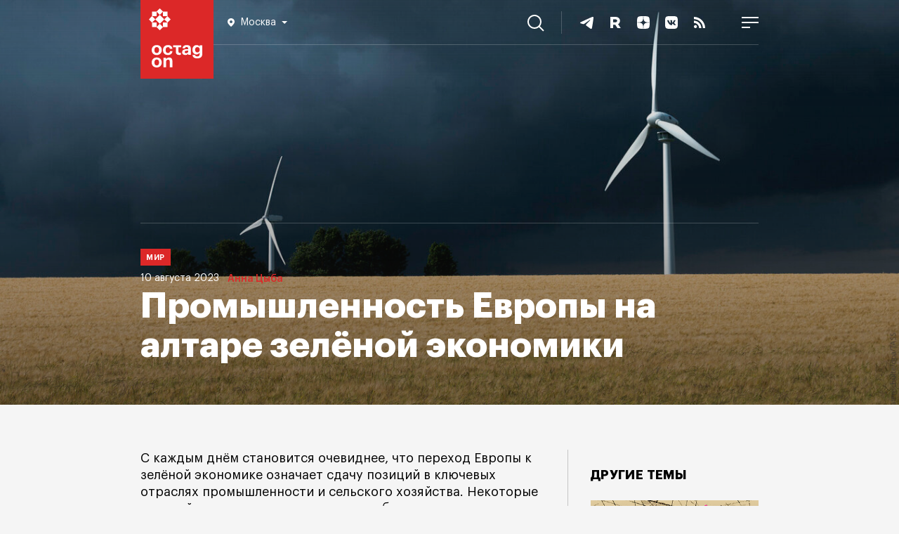

--- FILE ---
content_type: text/html; charset=UTF-8
request_url: https://octagon.media/mir/promyshlennost_evropy_na_altare_zelenoj_ekonomiki.html
body_size: 16608
content:
                                        
<!DOCTYPE html>
<html lang="ru">
<head>
<!--Head-->
<title>Промышленность Европы на алтаре зелёной экономики | Октагон.Медиа</title>
<meta charset="utf-8" />
<meta name="viewport" content="width=device-width, initial-scale=1.0" />
<meta name="keywords" content="переход Европы к «зелёной экономике», Уничтожение тяжёлой промышленности Европы рассматривается руководством Еврокомиссии как нечто само сбой разумеющееся, Судьбу западной промышленности решают бизнес-лобби и история, глобальное потепление в мире, «зелёная» политика Евросоюза,  вице-президент Еврокомиссии Маргаритис Схинас, швейцарские бабушки в борьбе за чистую экологию" />
<meta name="description" content="С каждым днём становится очевиднее, что переход Европы к зелёной экономике означает сдачу позиций в ключевых отраслях промышленности и сельского хозяйства. Некоторые европейские министры отказались наблюдать за умерщвлением национальной промышленности во имя идеи перехода к «более ответственной» модели производства и потребления и демонстративно заняли оппозиционную Брюсселю позицию." />

<link rel="icon" href="https://octagon.media/favicon.png" type="image/png" />

<link rel="canonical" href="https://octagon.media/mir/promyshlennost_evropy_na_altare_zelenoj_ekonomiki.html" />

<link rel="stylesheet" href="/_css/fonts.css" type="text/css" />
<link rel="stylesheet" href="https://octagon.media/_css/style.min.css?rand=4844" type="text/css" />
<link rel="stylesheet" href="https://octagon.media/_css/slick.css" type="text/css" />
<link rel="stylesheet" href="https://octagon.media/_css/lightslider.css" type="text/css" />
<link rel="stylesheet" href="https://octagon.media/_css/embed.css" type="text/css" />

<script type="text/javascript" src="https://octagon.media/_js/1.jquery-3.5.1.min.js"></script>
<script type="text/javascript" src="/_js/js.js?r=5810"></script>
<script type="text/javascript" src="https://octagon.media/_js/slick.min.js"></script>
<script type="text/javascript" src="https://octagon.media/_js/media.js"></script>
<!--<script src="https://www.youtube.com/iframe_api"></script>-->
<script src="https://octagon.media/_js/lightslider.js"></script>

<link rel="stylesheet" href="https://octagon.media/_css/jquery.mCustomScrollbar.min.css" type="text/css" />
<script src="https://octagon.media/_js/jquery.mCustomScrollbar.min.js"></script>

<link rel="alternate" type="application/rss+xml" title="Октагон.Медиа новости и статьи" href="https://octagon.media/google_news.xml" />

<!-- Verifications -->
<meta name="google-site-verification" content="7koLG9Q0oIwGpy98M3sFHDe06FtPKLlhFwMoQOR87Ps" />
<!-- Pinterest verification -->
<meta name="p:domain_verify" content="b171340a9bd4949bbb7babe48d098c21"/>

<!-- Yandex.RTB -->
<script>window.yaContextCb=window.yaContextCb||[]</script>
<script src="https://yandex.ru/ads/system/context.js" async></script>

<!-- СМИ24 -->
<script async src="https://jsn.24smi.net/smi.js"></script><meta property="og:type" content="article" />
<meta property="og:title" content="Промышленность Европы на алтаре зелёной экономики" />
<meta property="og:description" content="С каждым днём становится очевиднее, что переход Европы к зелёной экономике означает сдачу позиций в ключевых отраслях промышленности и сельского хозяйства. Некоторые европейские министры отказались наблюдать за умерщвлением национальной промышленности во имя идеи перехода к «более ответственной» модели производства и потребления и демонстративно заняли оппозиционную Брюсселю позицию." />
<meta property="og:url" content="https://octagon.media/mir/promyshlennost_evropy_na_altare_zelenoj_ekonomiki.html" />
<meta property="og:image" content="https://cms.octagon.media/_clients/591571c7-9a4a-4a42-9059-6db42dee462b/files/pics/1920x944/2023_08_10_01_tass_46529418_2_1691650801.jpg" />
<script type="text/javascript" src="https://vk.ru/js/api/openapi.js?168"></script>
</head>
<body class="arts">
<!--Шапка-->
<header>
    
    <div class="nav_panel">
        <ul>
            <li>
           		<a class="logo" href="/"></a>
<div class="location-wrap">
    <div class="location">
        <svg width="10" height="12" viewBox="0 0 10 12" fill="none" xmlns="http://www.w3.org/2000/svg">
            <path fill-rule="evenodd" clip-rule="evenodd" d="M0 4.90587C0 2.20135 2.24324 0 5 0C7.75676 0 10 2.20135 10 4.90587C10 7.24676 8.2732 8.88388 6.08935 10.9543L6.08378 10.9596C5.72973 11.295 5.36757 11.641 5 12C4.63243 11.641 4.26757 11.295 3.91351 10.9596C1.72703 8.88666 0 7.24874 0 4.90587ZM5 7C6.10457 7 7 6.10457 7 5C7 3.89543 6.10457 3 5 3C3.89543 3 3 3.89543 3 5C3 6.10457 3.89543 7 5 7Z" fill="white"/>
        </svg>
        <span></span>
        <svg class="arrow-bot" width="8" height="4" viewBox="0 0 8 4" fill="none" xmlns="http://www.w3.org/2000/svg">
        <path d="M4 4L0 0H8L4 4Z" fill="white"/>
        </svg>
    </div>
<!--
    <div class="location-answer-wrap">
        <div class="location-top">
            <span>Ваш регион Екатеринбург?</span>
        </div>
        <div class="location-answer">
            <div class="answer-var answer-yes">
                <span>Да</span>
            </div>
            <div class="answer-var answer-no">
                <span>изменить</span>
            </div>
        </div>
    </div>
-->
    <div class="location-list-wrap">
        <ul class="city">
            <li link="https://octagon.media">Москва</li>
<!--            <li link="https://spb.octagon.media">Санкт-Петербург</li>-->
<!--            <li link="https://crimea.octagon.media">Крым</li>-->
            <li link="https://ural.octagon.media">Урал</li>
<!--            <li link="https://sibir.octagon.media">Сибирь</li>-->
<!--            <li link="https://dv.octagon.media">Дальний Восток</li>-->
        </ul>
    </div>            
</div>                
           	</li>
           	<li>
				<nav>
                    <ul class="menu_items">
                        <li><a class="menu_inv" href="/rassledovaniya/">Расследования</a></li>
                        <!--<li><a href="https://octagon.media/novosti/">Новости</a></li>-->
    	                <li><a href="/politika/">Политика</a></li>
        	            <li><a href="/ekonomika/">Экономика</a></li>
            	        <li><a href="/istorii/">Истории</a></li>
                        <li><a href="/vojna/">Война</a></li>
            	        <li><a href="/mir/">Мир</a></li>
                    	<li><a href="https://octagon.media/blogi/">Блоги</a></li>
                    	<li><a href="https://sp.octagon.media/">Спецпроекты</a></li>
                        <li><a class="menu_popular" href="/populyarnoe/">Популярное</a></li>     
                    	<li class="tridots">
                    		<a href="javascript:void(0)" onclick="showMenuBar()">
                    		<svg width="16" height="8" viewBox="0 0 16 8" fill="none" xmlns="http://www.w3.org/2000/svg">
                    		  <path fill-rule="evenodd" clip-rule="evenodd" d="M4 4C4 5.10457 3.10457 6 2 6C0.895431 6 0 5.10457 0 4C0 2.89543 0.895431 2 2 2C3.10457 2 4 2.89543 4 4ZM10 4C10 5.10457 9.10457 6 8 6C6.89543 6 6 5.10457 6 4C6 2.89543 6.89543 2 8 2C9.10457 2 10 2.89543 10 4ZM14 6C15.1046 6 16 5.10457 16 4C16 2.89543 15.1046 2 14 2C12.8954 2 12 2.89543 12 4C12 5.10457 12.8954 6 14 6Z" fill="white"></path>
                    		</svg>                        
                    		</a>
                    	</li>
                    </ul>
                </nav>            		
           	</li>
           	<li>
              	<a href="javascript:void(0);" onclick="searchBlock()" class="search">
                    <svg width="24" height="24" viewBox="0 0 24 24" fill="none" xmlns="http://www.w3.org/2000/svg">
                        <path fill-rule="evenodd" clip-rule="evenodd" d="M17.9496 9.97479C17.9496 14.3791 14.3791 17.9496 9.97479 17.9496C5.57043 17.9496 2 14.3791 2 9.97479C2 5.57043 5.57043 2 9.97479 2C14.3791 2 17.9496 5.57043 17.9496 9.97479ZM16.2856 17.6998C14.5664 19.106 12.3691 19.9496 9.97479 19.9496C4.46587 19.9496 0 15.4837 0 9.97479C0 4.46587 4.46587 0 9.97479 0C15.4837 0 19.9496 4.46587 19.9496 9.97479C19.9496 12.3691 19.106 14.5664 17.6998 16.2856L23.6491 22.2349L22.2349 23.6491L16.2856 17.6998Z" fill="white"/>
                    </svg>
                	<span>Поиск</span>
                </a>           		
           	</li>
          	<li>
                <ul class="soc_items">
                    <li>
                        <a href="https://t.me/octagonmedia" target="_blank">
                            <svg width="24" height="24" viewBox="0 0 24 24" fill="none" xmlns="http://www.w3.org/2000/svg">
                            <path d="M3.30615 11.3185C8.40641 8.91938 11.8074 7.33777 13.5091 6.57361C18.3677 4.39178 19.3773 4.01277 20.0354 4.00012C20.1801 3.9975 20.5037 4.03623 20.7133 4.21986C20.8903 4.37492 20.939 4.58438 20.9623 4.73139C20.9856 4.8784 21.0146 5.2133 20.9916 5.47498C20.7283 8.46174 19.589 15.7098 19.0094 19.055C18.7642 20.4705 18.2813 20.9451 17.8138 20.9916C16.7978 21.0925 16.0263 20.2667 15.0422 19.5702C13.5024 18.4805 12.6325 17.8021 11.1378 16.7387C9.4105 15.5097 10.5303 14.8343 11.5147 13.7304C11.7723 13.4415 16.2488 9.04555 16.3354 8.64677C16.3463 8.59689 16.3563 8.41098 16.254 8.31282C16.1517 8.21465 16.0007 8.24822 15.8918 8.27492C15.7373 8.31276 13.2775 10.0681 8.51212 13.5411C7.81389 14.0587 7.18145 14.3109 6.61481 14.2977C5.99014 14.2831 4.78851 13.9164 3.89523 13.6029C2.79958 13.2184 1.92878 13.0151 2.0046 12.362C2.0441 12.0219 2.47795 11.674 3.30615 11.3185Z" fill="white"/>
                            </svg>                        
                        </a>
                    </li>
<!--    
                    <li>
                        <a href="https://www.youtube.com/c/Octagon_media" target="_blank">
                        <svg width="24" height="24" viewBox="0 0 24 24" fill="none" xmlns="http://www.w3.org/2000/svg">
                        <path fill-rule="evenodd" clip-rule="evenodd" d="M19.8153 5.41816C20.6763 5.64864 21.353 6.32526 21.5835 7.18627C22 8.7453 22 12 22 12C22 12 22 15.2547 21.5818 16.8137C21.3513 17.6747 20.6747 18.3514 19.8136 18.5818C18.2545 19 12 19 12 19C12 19 5.74547 19 4.18637 18.5818C3.32532 18.3514 2.64867 17.6747 2.41818 16.8137C2 15.2547 2 12 2 12C2 12 2 8.7453 2.41818 7.18627C2.64867 6.32526 3.32532 5.64864 4.18637 5.41816C5.74547 5 12 5 12 5C12 5 18.2545 5 19.8153 5.41816ZM15.1976 12L10 14.9995V9.00044L15.1976 12Z" fill="white"></path>
                        </svg>                        
                        </a>
                    </li>
-->
                    <li>
                        <a href="https://rutube.ru/channel/23625604" target="_blank">
                        <svg width="24" height="24" viewBox="0 0 24 24" fill="none" xmlns="http://www.w3.org/2000/svg">
                        <path d="M15.1546 19.969L12.102 15.3398H12.0708H9.01823V19.969H5V4H12.0397C16.0579 4 18.7367 6.17477 18.7367 9.62332C18.7367 11.7049 17.7088 13.4136 15.9956 14.4078L19.7958 20H15.1546V19.969ZM9.04938 11.767H12.0085C13.566 11.767 14.7497 10.9282 14.7497 9.59225C14.7497 8.28739 13.5349 7.47962 12.0085 7.47962H9.04938V11.767Z" fill="white"/>
                        </svg>                    
                        </a>
                    </li>
                    
                    <li>
                        <a href="https://dzen.ru/octagon_media" target="_blank">
                        <svg width="24" height="24" viewBox="0 0 24 24" fill="none" xmlns="http://www.w3.org/2000/svg">
                        <path fill-rule="evenodd" clip-rule="evenodd" d="M11.9008 3C8.19102 3.00035 5.62048 3.01269 4.30101 4.30121C3.01257 5.6204 3.00023 8.31167 3.00023 11.9008C6.98546 11.7805 8.80789 11.6807 10.2614 10.2614C11.6807 8.80784 11.7805 6.98543 11.9008 3ZM4.30078 19.6991C3.01234 18.3799 3 15.6887 3 12.0996C6.98524 12.2198 8.80767 12.3196 10.2612 13.739C11.6804 15.1925 11.7803 17.0149 11.9005 21C8.19079 21 5.62025 20.988 4.30078 19.6991ZM12.0995 21C12.2197 17.0149 12.3196 15.1925 13.7389 13.739C15.1923 12.3196 17.0148 12.2198 21 12.0996C20.9996 15.6887 20.9873 18.3799 19.6989 19.6991C18.3794 20.988 15.8092 21 12.0995 21ZM12.0995 3C12.2197 6.98543 12.3196 8.80784 13.7389 10.2614C15.1923 11.6807 17.0148 11.7805 21 11.9008C20.9996 8.31167 20.9873 5.6204 19.6989 4.30121C18.3794 3.01269 15.8092 3.00035 12.0995 3Z" fill="white"></path>
                        </svg>                        
                        </a>
                    </li>
                    
                    <li>
                        <a href="https://vk.ru/octagon_media" target="_blank">
                        <svg width="24" height="24" viewBox="0 0 24 24" fill="none" xmlns="http://www.w3.org/2000/svg">
                        <path fill-rule="evenodd" clip-rule="evenodd" d="M14.7629 3H9.23713C4.19407 3 3 4.19407 3 9.23713V14.7629C3 19.8059 4.19407 21 9.23713 21H14.7629C19.8059 21 21 19.8059 21 14.7629V9.23713C21 4.19407 19.8059 3 14.7629 3ZM17.3417 8.71636C17.7355 8.71636 17.8244 8.91961 17.7355 9.19907C17.5967 9.83955 16.4443 11.5385 16.0874 12.0647C16.0196 12.1647 15.9805 12.2224 15.9825 12.2224C15.8428 12.451 15.792 12.5526 15.9825 12.8067C16.0514 12.9006 16.1975 13.044 16.3644 13.2078C16.5361 13.3762 16.7298 13.5664 16.8844 13.7467C17.4433 14.3819 17.8752 14.9154 17.9896 15.2838C18.0912 15.6522 17.9134 15.8427 17.5323 15.8427H16.2239C15.8771 15.8427 15.6984 15.6436 15.3175 15.2192C15.1542 15.0372 14.9537 14.8138 14.6868 14.547C13.9119 13.7975 13.569 13.6959 13.3784 13.6959C13.1117 13.6959 13.0354 13.7594 13.0354 14.1405V15.3219C13.0354 15.6394 12.9338 15.83 12.0954 15.83C10.7108 15.83 9.17376 14.9916 8.09401 13.4291C6.46804 11.1426 6.02344 9.41502 6.02344 9.07205C6.02344 8.8815 6.08695 8.70366 6.46804 8.70366H7.78914C8.11942 8.70366 8.24645 8.84339 8.37348 9.21178C9.02132 11.0791 10.1011 12.7178 10.5457 12.7178C10.7108 12.7178 10.787 12.6416 10.787 12.2224V10.2915C10.7557 9.7427 10.5646 9.50358 10.4229 9.32627C10.3351 9.21629 10.2662 9.1301 10.2662 9.00853C10.2662 8.8561 10.3932 8.70366 10.5965 8.70366H12.6544C12.9338 8.70366 13.0354 8.8561 13.0354 9.18637V11.7905C13.0354 12.0699 13.1498 12.1716 13.2387 12.1716C13.4038 12.1716 13.5436 12.0699 13.8484 11.7651C14.7884 10.7107 15.4617 9.08475 15.4617 9.08475C15.5506 8.89421 15.7031 8.71636 16.0333 8.71636H17.3417Z" fill="white"></path>
                        </svg>                        
                        </a>
                    </li>
                    
                    <li>
                        <a href="https://octagon.media/rss.xml" target="_blank">
                        <svg width="24" height="24" viewBox="0 0 24 24" fill="none" xmlns="http://www.w3.org/2000/svg">
                        <path d="M8.33533 17.8347C8.33533 19.0307 7.36467 20 6.168 20C4.97067 20 4 19.0307 4 17.8347C4 16.6387 4.97067 15.6693 6.168 15.6693C7.36467 15.67 8.33533 16.6387 8.33533 17.8347ZM4 9.45333V12.6607C8.03333 12.702 11.3067 15.9713 11.348 20H14.5593C14.518 14.1933 9.814 9.49467 4 9.45333ZM4 7.208C11.0533 7.23867 16.768 12.9373 16.7887 20H20C19.98 11.1793 12.83 4.03067 4 4V7.208Z" fill="white"></path>
                        </svg>                        
                        </a>
                    </li>
                    
                    <li>
                        <a href="javascript:void(0);" onclick="showMobileMenuBlock()">
                        <svg width="24" height="16" viewBox="0 0 24 16" fill="none" xmlns="http://www.w3.org/2000/svg">
                        <path fill-rule="evenodd" clip-rule="evenodd" d="M24 2H0V0H24V2ZM24 9H0V7H24V9ZM0 16H12V14H0V16Z" fill="white"></path>
                        </svg>
                        </a>                        
                    </li>
                    
                </ul>          		
          	</li>
        </ul>
    </div>
    
</header><div class="big_back">
    <picture><source media="(max-width: 660px)" srcset="https://cms.octagon.media/_clients/591571c7-9a4a-4a42-9059-6db42dee462b/files/preview/2023_08_10_01_tass_465294_660x325_378831.jpg" /><source media="(max-width: 900px)" srcset="https://cms.octagon.media/_clients/591571c7-9a4a-4a42-9059-6db42dee462b/files/preview/2023_08_10_01_tass_465294_900x443_378831.jpg" /><source media="(max-width: 1350px)" srcset="https://cms.octagon.media/_clients/591571c7-9a4a-4a42-9059-6db42dee462b/files/preview/2023_08_10_01_tass_465294_1350x664_378831.jpg" /><source media="(max-width: 1700px)" srcset="https://cms.octagon.media/_clients/591571c7-9a4a-4a42-9059-6db42dee462b/files/preview/2023_08_10_01_tass_465294_1700x836_378831.jpg" /><source media="(max-width: 1920px)" srcset="https://cms.octagon.media/_clients/591571c7-9a4a-4a42-9059-6db42dee462b/files/pics/1920x944/2023_08_10_01_tass_46529418_2_1691650801.jpg" /><img src="https://cms.octagon.media/_clients/591571c7-9a4a-4a42-9059-6db42dee462b/files/pics/1920x944/2023_08_10_01_tass_46529418_2_1691650801.jpg" alt="Промышленность Европы на алтаре зелёной экономики" title="Промышленность Европы на алтаре зелёной экономики" /></picture>    <div class="art_caption">
        <h1>Промышленность Европы на алтаре зелёной экономики</h1>
        <div class="meta">
            <span class="category">Мир</span>
            <span class="date">10 августа 2023</span>
            <span class="author">
                                <a href="https://octagon.media/?author=Анна Цыба">Анна Цыба</a>
                                    
            </span>
        </div>
    </div>
</div>

<div class="content">

    <!--Страница-->
    <main>

        <article>

            <!--    
            <div class="donate">
                <a href="https://donate.stream/octagonmedia" target="_blank">Поддержите</a> независимые СМИ в России, <a href="https://donate.stream/octagonmedia" target="_blank">поддержите</a> «Октагон».
            </div>
            -->

            <!--Пул-->            
                    
            <div class="share_rails"><div class="share_vert"><ul>

<li>
<a class="share_tg" target="_blank" href="https://telegram.me/share/url?url=https%3A%2F%2Foctagon.media%2Fmir%2Fpromyshlennost_evropy_na_altare_zelenoj_ekonomiki.html&amp;text=%D0%A1+%D0%BA%D0%B0%D0%B6%D0%B4%D1%8B%D0%BC+%D0%B4%D0%BD%D1%91%D0%BC+%D1%81%D1%82%D0%B0%D0%BD%D0%BE%D0%B2%D0%B8%D1%82%D1%81%D1%8F+%D0%BE%D1%87%D0%B5%D0%B2%D0%B8%D0%B4%D0%BD%D0%B5%D0%B5%2C+%D1%87%D1%82%D0%BE+%D0%BF%D0%B5%D1%80%D0%B5%D1%85%D0%BE%D0%B4+%D0%95%D0%B2%D1%80%D0%BE%D0%BF%D1%8B+%D0%BA+%D0%B7%D0%B5%D0%BB%D1%91%D0%BD%D0%BE%D0%B9+%D1%8D%D0%BA%D0%BE%D0%BD%D0%BE%D0%BC%D0%B8%D0%BA%D0%B5+%D0%BE%D0%B7%D0%BD%D0%B0%D1%87%D0%B0%D0%B5%D1%82+%D1%81%D0%B4%D0%B0%D1%87%D1%83+%D0%BF%D0%BE%D0%B7%D0%B8%D1%86%D0%B8%D0%B9+%D0%B2+%D0%BA%D0%BB%D1%8E%D1%87%D0%B5%D0%B2%D1%8B%D1%85+%D0%BE%D1%82%D1%80%D0%B0%D1%81%D0%BB%D1%8F%D1%85+%D0%BF%D1%80%D0%BE%D0%BC%D1%8B%D1%88%D0%BB%D0%B5%D0%BD%D0%BD%D0%BE%D1%81%D1%82%D0%B8+%D0%B8+%D1%81%D0%B5%D0%BB%D1%8C%D1%81%D0%BA%D0%BE%D0%B3%D0%BE+%D1%85%D0%BE%D0%B7%D1%8F%D0%B9%D1%81%D1%82%D0%B2%D0%B0.+%D0%9D%D0%B5%D0%BA%D0%BE%D1%82%D0%BE%D1%80%D1%8B%D0%B5+%D0%B5%D0%B2%D1%80%D0%BE%D0%BF%D0%B5%D0%B9%D1%81%D0%BA%D0%B8%D0%B5+%D0%BC%D0%B8%D0%BD%D0%B8%D1%81%D1%82%D1%80%D1%8B+%D0%BE%D1%82%D0%BA%D0%B0%D0%B7%D0%B0%D0%BB%D0%B8%D1%81%D1%8C+%D0%BD%D0%B0%D0%B1%D0%BB%D1%8E%D0%B4%D0%B0%D1%82%D1%8C+%D0%B7%D0%B0+%D1%83%D0%BC%D0%B5%D1%80%D1%89%D0%B2%D0%BB%D0%B5%D0%BD%D0%B8%D0%B5%D0%BC+%D0%BD%D0%B0%D1%86%D0%B8%D0%BE%D0%BD%D0%B0%D0%BB%D1%8C%D0%BD%D0%BE%D0%B9+%D0%BF%D1%80%D0%BE%D0%BC%D1%8B%D1%88%D0%BB%D0%B5%D0%BD%D0%BD%D0%BE%D1%81%D1%82%D0%B8+%D0%B2%D0%BE+%D0%B8%D0%BC%D1%8F+%D0%B8%D0%B4%D0%B5%D0%B8+%D0%BF%D0%B5%D1%80%D0%B5%D1%85%D0%BE%D0%B4%D0%B0+%D0%BA+%C2%AB%D0%B1%D0%BE%D0%BB%D0%B5%D0%B5+%D0%BE%D1%82%D0%B2%D0%B5%D1%82%D1%81%D1%82%D0%B2%D0%B5%D0%BD%D0%BD%D0%BE%D0%B9%C2%BB+%D0%BC%D0%BE%D0%B4%D0%B5%D0%BB%D0%B8+%D0%BF%D1%80%D0%BE%D0%B8%D0%B7%D0%B2%D0%BE%D0%B4%D1%81%D1%82%D0%B2%D0%B0+%D0%B8+%D0%BF%D0%BE%D1%82%D1%80%D0%B5%D0%B1%D0%BB%D0%B5%D0%BD%D0%B8%D1%8F+%D0%B8+%D0%B4%D0%B5%D0%BC%D0%BE%D0%BD%D1%81%D1%82%D1%80%D0%B0%D1%82%D0%B8%D0%B2%D0%BD%D0%BE+%D0%B7%D0%B0%D0%BD%D1%8F%D0%BB%D0%B8+%D0%BE%D0%BF%D0%BF%D0%BE%D0%B7%D0%B8%D1%86%D0%B8%D0%BE%D0%BD%D0%BD%D1%83%D1%8E+%D0%91%D1%80%D1%8E%D1%81%D1%81%D0%B5%D0%BB%D1%8E+%D0%BF%D0%BE%D0%B7%D0%B8%D1%86%D0%B8%D1%8E.&amp;utm_source=share2">
<svg width="48" height="48" viewBox="0 0 48 48" fill="none" xmlns="http://www.w3.org/2000/svg">
<circle cx="24" cy="24" r="24" fill="white"/>
<path d="M11.5124 22.1795C17.418 19.4981 21.3559 17.7304 23.3263 16.8764C28.9521 14.4379 30.1211 14.0143 30.883 14.0001C31.0506 13.9972 31.4253 14.0405 31.668 14.2457C31.873 14.419 31.9294 14.6531 31.9563 14.8174C31.9833 14.9817 32.0169 15.356 31.9902 15.6485C31.6854 18.9866 30.3662 27.0874 29.6951 30.8262C29.4111 32.4082 28.852 32.9387 28.3107 32.9906C27.1343 33.1034 26.2409 32.1804 25.1015 31.402C23.3186 30.1841 22.3113 29.4259 20.5807 28.2374C18.5806 26.8638 19.8772 26.1089 21.017 24.8752C21.3153 24.5523 26.4986 19.6391 26.5989 19.1934C26.6115 19.1377 26.6231 18.9299 26.5046 18.8202C26.3862 18.7105 26.2114 18.748 26.0852 18.7779C25.9064 18.8201 23.0581 20.782 17.5403 24.6635C16.7319 25.2421 15.9996 25.524 15.3435 25.5092C14.6202 25.4929 13.2288 25.083 12.1945 24.7326C10.9258 24.3029 9.91753 24.0757 10.0053 23.3458C10.0511 22.9656 10.5534 22.5769 11.5124 22.1795Z" fill="#ADADAD"/>
</svg>
</a>
</li>

<li>
<a class="share_vk" target="_blank" href="https://vk.ru/share.php?url=https%3A%2F%2Foctagon.media%2Fmir%2Fpromyshlennost_evropy_na_altare_zelenoj_ekonomiki.html&amp;title=%D0%9F%D1%80%D0%BE%D0%BC%D1%8B%D1%88%D0%BB%D0%B5%D0%BD%D0%BD%D0%BE%D1%81%D1%82%D1%8C+%D0%95%D0%B2%D1%80%D0%BE%D0%BF%D1%8B+%D0%BD%D0%B0+%D0%B0%D0%BB%D1%82%D0%B0%D1%80%D0%B5+%D0%B7%D0%B5%D0%BB%D1%91%D0%BD%D0%BE%D0%B9+%D1%8D%D0%BA%D0%BE%D0%BD%D0%BE%D0%BC%D0%B8%D0%BA%D0%B8&amp;image=//cms.octagon.media/_clients/591571c7-9a4a-4a42-9059-6db42dee462b/files/pics/1920x944/2023_08_10_01_tass_46529418_2_1691650801.jpg&amp;noparse=false" onclick="window.open(this.href, this.title, 'toolbar=0, status=0, width=548, height=325'); return false">
<svg width="48" height="48" viewBox="0 0 48 48" fill="none" xmlns="http://www.w3.org/2000/svg">
<circle cx="24" cy="24" r="24" fill="white"/>
<path d="M34.0001 30.5076L31.0622 30.5453C31.0622 30.5453 30.4344 30.6708 29.5932 30.0933C28.4883 29.34 27.4588 27.3814 26.6427 27.6325C25.8266 27.8961 25.8517 29.6539 25.8517 29.6539C25.8517 29.6539 25.8517 30.0305 25.6759 30.2314C25.475 30.4574 25.0733 30.5076 25.0733 30.5076H23.7675C23.7675 30.5076 20.8672 30.6834 18.3059 28.0217C15.5187 25.1214 13.0578 19.3585 13.0578 19.3585C13.0578 19.3585 12.9197 18.9818 13.0704 18.7935C13.2462 18.5926 13.7107 18.5801 13.7107 18.5801L16.8495 18.555C16.8495 18.555 17.1509 18.6052 17.3517 18.7558C17.5401 18.894 17.6405 19.1325 17.6405 19.1325C17.6405 19.1325 18.1427 20.4131 18.8207 21.5808C20.139 23.8533 20.7417 24.343 21.1937 24.1044C21.8466 23.7529 21.6457 20.8903 21.6457 20.8903C21.6457 20.8903 21.6582 19.8607 21.3192 19.3962C21.0556 19.0321 20.5659 18.9316 20.3399 18.9065C20.1641 18.8814 20.4529 18.4671 20.8296 18.2913C21.3946 18.0151 22.399 17.99 23.5792 18.0025C24.4957 18.0151 24.7594 18.0653 25.1235 18.1532C26.2032 18.4169 25.8391 19.4213 25.8391 21.8445C25.8391 22.6229 25.701 23.7152 26.266 24.0793C26.5046 24.23 27.0947 24.1044 28.5637 21.6059C29.2667 20.4257 29.7815 19.0195 29.7815 19.0195C29.7815 19.0195 29.8945 18.7684 30.0703 18.668C30.2461 18.555 30.4972 18.5926 30.4972 18.5926L33.8118 18.5675C33.8118 18.5675 34.8036 18.442 34.9669 18.894C35.1301 19.3711 34.5902 20.4634 33.2468 22.2713C31.0245 25.2344 30.7859 24.9582 32.619 26.6657C34.3768 28.2979 34.7409 29.1014 34.8036 29.1893C35.5319 30.4072 34.0001 30.5076 34.0001 30.5076Z" fill="#ADADAD"/>
</svg>
</a>
</li>

<li>
<a class="share_ma" target="_blank" href="https://connect.mail.ru/share?url=https%3A%2F%2Foctagon.media%2Fmir%2Fpromyshlennost_evropy_na_altare_zelenoj_ekonomiki.html&amp;utm_source=share2">
<svg width="48" height="48" viewBox="0 0 48 48" fill="none" xmlns="http://www.w3.org/2000/svg">
<circle cx="24" cy="24" r="24" fill="white"/>
<path fill-rule="evenodd" clip-rule="evenodd" d="M27.0078 23.9716C27.0078 25.6256 25.6584 26.9711 23.9999 26.9711C22.3412 26.9711 20.9919 25.6256 20.9919 23.9716C20.9919 22.3177 22.3412 20.9722 23.9999 20.9722C25.6584 20.9722 27.0078 22.3177 27.0078 23.9716ZM23.9999 14C18.4859 14 14 18.4732 14 23.9716C14 29.4701 18.4859 33.9434 23.9999 33.9434C26.02 33.9434 27.9678 33.3436 29.6326 32.209L29.6615 32.1893L28.3143 30.6274L28.2914 30.6422C27.0097 31.4644 25.5257 31.8989 23.9999 31.8989C19.6164 31.8989 16.0502 28.3427 16.0502 23.9716C16.0502 19.6005 19.6164 16.0444 23.9999 16.0444C28.3833 16.0444 31.9496 19.6005 31.9496 23.9716C31.9496 24.5381 31.8865 25.1116 31.7624 25.6757C31.5108 26.7045 30.7887 27.0197 30.246 26.9779C29.7006 26.9341 29.0622 26.5462 29.058 25.5976V23.9716C29.058 21.1904 26.7889 18.9278 23.9999 18.9278C21.2108 18.9278 18.9417 21.1904 18.9417 23.9716C18.9417 26.7529 21.2108 29.0156 23.9999 29.0156C25.3545 29.0156 26.6255 28.4871 27.5835 27.5266C28.1404 28.391 29.0487 28.9331 30.0817 29.0157C30.1704 29.0229 30.2609 29.0265 30.3507 29.0265C31.0782 29.0265 31.799 28.7841 32.3803 28.3439C32.9798 27.8902 33.4273 27.2337 33.6744 26.4455C33.7143 26.3182 33.7866 26.0264 33.787 26.0246L33.7891 26.0141C33.9348 25.3811 33.9998 24.7506 33.9998 23.9716C33.9998 18.4732 29.5138 14 23.9999 14Z" fill="#ADADAD"/>
</svg>
</a>
</li>

</ul> </div></div>
            <div class="lid">
<p>
С каждым днём становится очевиднее, что переход Европы к зелёной экономике означает сдачу позиций в ключевых отраслях промышленности и сельского хозяйства. Некоторые европейские министры отказались наблюдать за умерщвлением национальной промышленности во имя идеи перехода к «более ответственной» модели производства и потребления и демонстративно заняли оппозиционную Брюсселю позицию. Судьбу западной промышленности, как всегда, решают бизнес-лобби и история.
</p>
</div>
<!-- Yandex.RTB R-A-17761393-4 -->
<div id="yandex_rtb_R-A-17761393-4"></div>
<script>
window.yaContextCb.push(() => {
    Ya.Context.AdvManager.render({
        "blockId": "R-A-17761393-4",
        "renderTo": "yandex_rtb_R-A-17761393-4"
    })
})
</script><p>
Уничтожение тяжёлой промышленности Европы рассматривается руководством Еврокомиссии как нечто необходимое для успешного завершения процесса экологического перехода европейской экономики, то есть её вступления в фазу социально и экологически ответственного потребления и производства.
</p>

<p>
«Если она [тяжёлая промышленность] исчезнет, то вполне очевидно, что так и должно случиться. Какой смысл лить сталь здесь, если мы можем купить её в три раза дешевле в Индонезии?» – заявил на днях в <a href="https://www.lecho.be/economie-politique/europe/economie/pierre-regibeau-l-ex-bras-droit-belge-de-vestager-si-l-industrie-lourde-europeenne-disparait-qu-il-en-soit-ainsi/10484583.html" title="https://www.lecho.be/economie-politique/europe/economie/pierre-regibeau-l-ex-bras-droit-belge-de-vestager-si-l-industrie-lourde-europeenne-disparait-qu-il-en-soit-ainsi/10484583.html" target="_blank"><u>интервью</u></a> бельгийской газете L'Écho ведущий экономист отдела конкуренции Еврокомиссии и правая рука европейского комиссара по вопросам конкуренции <b>Пьер Режибо</b>.
</p>

<p>
На вопрос о возможности негативного влияния на занятость он заметил, что подобная логика непродуктивна.
</p>

<blockquote class="citate">

<p>
«Если бы мы следовали этому рассуждению, у нас всё ещё было бы 40 тысяч шахтёров в Льеже. Давайте не будем питать иллюзий. Экономика является гибкой, она развивается. Удары поглощаются».
</p>
<p>
</p>
<p class="person">
    <span><img alt="Пьер Режибо | ведущий экономист отдела конкуренции Еврокомиссии" title="Пьер Режибо | ведущий экономист отдела конкуренции Еврокомиссии" src="https://cms.octagon.media/_clients/591571c7-9a4a-4a42-9059-6db42dee462b/files/pics/citate/2023_08_10_quote__7161_1691650803.jpg"></span>
    <span><b>Пьер Режибо</b><span>ведущий экономист отдела конкуренции Еврокомиссии</span></span>
</p>
</blockquote>


<p>
Рассуждения Режибо отражают сущность идеологов зелёной политики Евросоюза, готовых поступиться не только тяжёлой промышленностью, но и сельским хозяйством, животноводством, рыбной ловлей, машинным и автомобилестроением и другими «вредными» для окружающей среды отраслями экономики. Под угрозой могут оказаться рабочие места и бизнес сотен тысяч предпринимателей, не способных и не имеющих средств для адаптации к новейшим ограничениям, предусмотренным недавними постановлениями ЕС относительно методов и особенностей ведения хозяйства и производства.<br></p>

<p class="image">
<img src="https://cms.octagon.media/_clients/591571c7-9a4a-4a42-9059-6db42dee462b/files/pics/920x613/2023_08_10_02_tass_50029751_6356_1691650802.jpg" alt="Уничтожение тяжёлой промышленности Европы рассматривается как нечто само собой разумеющееся." title="Уничтожение тяжёлой промышленности Европы рассматривается как нечто само собой разумеющееся."><span class="description">Уничтожение тяжёлой промышленности Европы рассматривается как нечто само собой разумеющееся.</span><span class="copyright">Фото: Matthias Oesterle/ZUMA/TASS</span></p>

<p>
Бесконечный список указаний и условий, касающихся строительства и содержания домов, упаковки продукции, автомобилей и используемого горючего, ведения сельского хозяйства и прочего, тяжёлым грузом падает на плечи как бизнесменов, так и конечных потребителей, вынужденных втридорога платить за «экологичную» и социально ответственную продукцию. Евросоюз уже начинает ощущать весомые потери не только за счёт поэтапной деиндустриализации своего экономического пространства, но и из-за усиленной конкуренции со стороны Китая и других членов БРИКС, например, в автомобилестроении и всё той же тяжёлой промышленности.
</p>

<h2>
Голос из зелёного рейха
</h2>

<p>
В рядах Еврокомиссии существует и довольно сильная оппозиция. Вице-председатель ЕК <b>Маргаритис Схинас</b> настаивает на том, что для Евросоюза критически важно оставаться самодостаточным на уровне производства: «Нам понадобилось пережить пандемию и войну, чтобы понять, что Европе нужны крепкие промышленные мощности и стратегическая автономия». В преддверии выборов в Европарламент в 2024 году многие политики предпочитают энергично защищать национальные интересы и промышленность своих стран, несмотря на риск оказаться под градом критики чиновников из Брюсселя.
</p>

<p class="image">
<img src="https://cms.octagon.media/_clients/591571c7-9a4a-4a42-9059-6db42dee462b/files/pics/920x613/2023_08_10_03_hearing_of_margaritis__2389_1691650802.jpg" alt="По мнению вице-председателя Еврокомиссии Маргаритиса Схинаса, Европе нужны крепкие промышленные мощности." title="По мнению вице-председателя Еврокомиссии Маргаритиса Схинаса, Европе нужны крепкие промышленные мощности."><span class="description">По мнению вице-председателя Еврокомиссии Маргаритиса Схинаса, Европе нужны крепкие промышленные мощности.</span><span class="copyright">Фото: European Parliament/CC BY 2.0</span></p>

<p>
На немецкой политической арене в связи с очевидной тенденцией к деиндустриализации экономики несколько поутихли даже зелёные, так как поняли раздражение и гнев уставших от жертв немцев, которые должны из своего кармана оплачивать расходы на отправку вооружений Украине и заявленный Евросоюзом переход к зелёной экономике. Ярость политиков-экологов обрушилась на крупные нефтяные и энергетические корпорации – они требуют введения максимального налогообложения сверхприбылей «ответственных за загрязнение климата» компаний. Зелёные партии, успешно адаптируя свои программы под текущую конъюнктуру, вошли в стадию активной борьбы за электорат. Основная схватка развернулась между радикально настроенной главой парламентской фракции Левой партии <b>Сарой Вагенкнехт</b> и набирающим очки за счёт зелёной и социальной риторики фронтменом ультраправой «Альтернативы для Германии» <b>Максимилианом Кра</b>.
</p>

<h2>
Судебный прецедент: швейцарские бабушки в борьбе за чистую экологию
</h2>

<p>
В других странах правительства, которыми из-за нерешительности в вопросах экологического перехода недовольны экодвижения, рискуют потерять не только электорат, но и часть доходов бюджета. 2 тысячи жителей Швейцарии подали в Европейский суд по правам человека иск к государству, поскольку оно прикладывает недостаточно усилий в борьбе с глобальным потеплением, тем самым нарушая право граждан на здоровый образ жизни. Истцами выступили пожилые женщины, заявившие, что их здоровье и уровень жизни заметно страдают от климатических изменений последних лет и что власти должны срочно сократить выбросы углекислого газа и обеспечить лучшую экологию хотя бы будущим поколениям.
</p>

<p class="media youtube_video type_youtube">
    <span class="poster">
        <img src="https://cms.octagon.media/_clients/591571c7-9a4a-4a42-9059-6db42dee462b/files/pics/posters/2023_08_10_video_cover_5257_1691650803.jpg" alt=""><span class="play"></span>            
        <span class="video" id="v-TIt7wjSsLw"></span>
    </span>
    <span class="description"></span>    <span class="copyright">Источник: Greenpeace International (признан в России нежелательной организацией)/YouTube</span></p>

<p>
По сообщению агентства Reuters, дело швейцарских активисток рассматривается в ускоренном порядке, решения по нему можно ожидать уже к концу этого года. Вердикт суда в пользу заявителей может создать эффект домино, и в будущем другие страны Евросоюза должны будут поступиться национальными интересами в угоду экологической повестке.
</p>

<p>
<a href="https://www.laverita.info/transizione-imposta-a-sentenze-2662908907.html" title="https://www.laverita.info/transizione-imposta-a-sentenze-2662908907.html" target="_blank"><u>Есть мнение</u></a>, что идеологи экологического перехода и борьбы с загрязнением окружающей среды намерены сконструировать ситуацию верховенства экологического права за счёт давления на правительства и корпорации со стороны частных лиц и организаций, в том числе с помощью судебных исков. Об этом свидетельствует недавний <a href="https://www.unep.org/resources/report/global-climate-litigation-report-2023-status-review" title="https://www.unep.org/resources/report/global-climate-litigation-report-2023-status-review" target="_blank"><u>отчёт</u></a> Программы ООН по окружающей среде (ЮНЕП), моделирующий ситуацию бесконечных эковызовов, на которые должны будут отвечать промышленники и государства. Подобное зелёное лоббирование может успешно сочетаться с крупными медиакампаниями в СМИ, многочисленными акциями организаций по защите окружающей среды, экологических радикалов и прочих структур. Вопросы экологического перехода становятся камнем преткновения для многих политиков, испытывающих давление многочисленных политических и производственных влиятельных групп. Пока что исход борьбы промышленников с экологами неясен.
</p>
        </article>    

        <!--Реклама--> 
        <div class="commercial_read_also">

        <!-- Yandex.RTB R-A-17761393-5 -->
        <div id="yandex_rtb_R-A-17761393-5"></div>
        <script>
        window.yaContextCb.push(() => {
            Ya.Context.AdvManager.render({
                "blockId": "R-A-17761393-5",
                "renderTo": "yandex_rtb_R-A-17761393-5"
            })
        })
        </script>

        </div>

        <!-- Партнерский материал СМИ24 Мобайл -->
        <div class="smi24__informer smi24__auto" data-smi-blockid="28817"></div>
        <script>(window.smiq = window.smiq || []).push({});</script>
        <!-- Партнерский материал СМИ24 Мобайл -->
        <!-- Партнерский материал СМИ24 Десктоп -->
            <div class="smi24__informer smi24__auto" data-smi-blockid="28816"></div>
            <script>(window.smiq = window.smiq || []).push({});</script>
        <!-- Партнерский материал СМИ24 Десктоп -->

        <!-- Sparrow -->
        <script type="text/javascript" data-key="615135c0cbd41403a8321e5609312f4c">
            (function(w, a) {
                (w[a] = w[a] || []).push({
                    'script_key': '615135c0cbd41403a8321e5609312f4c',
                    'settings': {
                        'sid': 54443
                    }
                });
                if(!window['_Sparrow_embed']) {
                    var node = document.createElement('script'); node.type = 'text/javascript'; node.async = true;
                    node.src = 'https://widget.sparrow.ru/js/embed.js';
                    (document.getElementsByTagName('head')[0] || document.getElementsByTagName('body')[0]).appendChild(node);
                } else {
                    window['_Sparrow_embed'].initWidgets();
                }
            })(window, '_sparrow_widgets');
        </script>
        <!-- /Sparrow -->

        <!--Читайте также--> 
        <div class="read_also">
    <h5>Читайте также</h5>
    <div class="read_also_wrap">
        <ul>
<li class="caption"><a href="https://octagon.media/mir/v_evrope_otkryt_sezon_oxoty_na_ekoradikalov_.html" >В Европе открыт сезон охоты на «экорадикалов»</a></li>
<li><span class="icon"><img src="/_img/icons_mini/icon_story_text.svg" alt="" />26 мая 2023</span>
<span class="author">
    <a href="https://octagon.media/?author=Анна Цыба">Анна Цыба</a>
</li><li class="caption"><a href="https://octagon.media/mir/evropa_vybiraet_elektromobili_i_nemeckie_avto_na_e_toplive.html" >Европа выбирает электромобили и немецкие авто на e-топливе</a></li>
<li><span class="icon"><img src="/_img/icons_mini/icon_story_text.svg" alt="" />28 марта 2023</span>
<span class="author">
    <a href="https://octagon.media/?author=Анна Цыба">Анна Цыба</a>
</li><li class="caption"><a href="https://octagon.media/mir/evropu_zhdet_prinuditelnyj_otkaz_ot_myasa.html" >Европу ждёт принудительный отказ от мяса</a></li>
<li><span class="icon"><img src="/_img/icons_mini/icon_story_text.svg" alt="" />11 января 2023</span>
<span class="author">
    <a href="https://octagon.media/?author=Ксения Корнеева">Ксения Корнеева</a>
</li><li class="caption"><a href="https://octagon.media/mir/vozvrashhenie_k_ispolzovaniyu_uglya_v_evrope_ne_ustroilo_chinovnikov_es.html" >Возвращение к использованию угля в Европе не устроило чиновников ЕС</a></li>
<li><span class="icon"><img src="/_img/icons_mini/icon_story_text.svg" alt="" />24 июня 2022</span>
<span class="author">
    <a href="https://octagon.media/?author=Варвара Колобова">Варвара Колобова</a>
</li>        </ul> 
    </div>                           
</div>
        <!--Фотокредит-->  
        <div class="art_footer">         
            <p>Фото на обложке:  <span class="author">Julian Stratenschulte/dpa/TASS</span></p>            <ul>

<li>
<a class="share_tg" target="_blank" href="https://telegram.me/share/url?url=https%3A%2F%2Foctagon.media%2Fmir%2Fpromyshlennost_evropy_na_altare_zelenoj_ekonomiki.html&amp;text=%D0%A1+%D0%BA%D0%B0%D0%B6%D0%B4%D1%8B%D0%BC+%D0%B4%D0%BD%D1%91%D0%BC+%D1%81%D1%82%D0%B0%D0%BD%D0%BE%D0%B2%D0%B8%D1%82%D1%81%D1%8F+%D0%BE%D1%87%D0%B5%D0%B2%D0%B8%D0%B4%D0%BD%D0%B5%D0%B5%2C+%D1%87%D1%82%D0%BE+%D0%BF%D0%B5%D1%80%D0%B5%D1%85%D0%BE%D0%B4+%D0%95%D0%B2%D1%80%D0%BE%D0%BF%D1%8B+%D0%BA+%D0%B7%D0%B5%D0%BB%D1%91%D0%BD%D0%BE%D0%B9+%D1%8D%D0%BA%D0%BE%D0%BD%D0%BE%D0%BC%D0%B8%D0%BA%D0%B5+%D0%BE%D0%B7%D0%BD%D0%B0%D1%87%D0%B0%D0%B5%D1%82+%D1%81%D0%B4%D0%B0%D1%87%D1%83+%D0%BF%D0%BE%D0%B7%D0%B8%D1%86%D0%B8%D0%B9+%D0%B2+%D0%BA%D0%BB%D1%8E%D1%87%D0%B5%D0%B2%D1%8B%D1%85+%D0%BE%D1%82%D1%80%D0%B0%D1%81%D0%BB%D1%8F%D1%85+%D0%BF%D1%80%D0%BE%D0%BC%D1%8B%D1%88%D0%BB%D0%B5%D0%BD%D0%BD%D0%BE%D1%81%D1%82%D0%B8+%D0%B8+%D1%81%D0%B5%D0%BB%D1%8C%D1%81%D0%BA%D0%BE%D0%B3%D0%BE+%D1%85%D0%BE%D0%B7%D1%8F%D0%B9%D1%81%D1%82%D0%B2%D0%B0.+%D0%9D%D0%B5%D0%BA%D0%BE%D1%82%D0%BE%D1%80%D1%8B%D0%B5+%D0%B5%D0%B2%D1%80%D0%BE%D0%BF%D0%B5%D0%B9%D1%81%D0%BA%D0%B8%D0%B5+%D0%BC%D0%B8%D0%BD%D0%B8%D1%81%D1%82%D1%80%D1%8B+%D0%BE%D1%82%D0%BA%D0%B0%D0%B7%D0%B0%D0%BB%D0%B8%D1%81%D1%8C+%D0%BD%D0%B0%D0%B1%D0%BB%D1%8E%D0%B4%D0%B0%D1%82%D1%8C+%D0%B7%D0%B0+%D1%83%D0%BC%D0%B5%D1%80%D1%89%D0%B2%D0%BB%D0%B5%D0%BD%D0%B8%D0%B5%D0%BC+%D0%BD%D0%B0%D1%86%D0%B8%D0%BE%D0%BD%D0%B0%D0%BB%D1%8C%D0%BD%D0%BE%D0%B9+%D0%BF%D1%80%D0%BE%D0%BC%D1%8B%D1%88%D0%BB%D0%B5%D0%BD%D0%BD%D0%BE%D1%81%D1%82%D0%B8+%D0%B2%D0%BE+%D0%B8%D0%BC%D1%8F+%D0%B8%D0%B4%D0%B5%D0%B8+%D0%BF%D0%B5%D1%80%D0%B5%D1%85%D0%BE%D0%B4%D0%B0+%D0%BA+%C2%AB%D0%B1%D0%BE%D0%BB%D0%B5%D0%B5+%D0%BE%D1%82%D0%B2%D0%B5%D1%82%D1%81%D1%82%D0%B2%D0%B5%D0%BD%D0%BD%D0%BE%D0%B9%C2%BB+%D0%BC%D0%BE%D0%B4%D0%B5%D0%BB%D0%B8+%D0%BF%D1%80%D0%BE%D0%B8%D0%B7%D0%B2%D0%BE%D0%B4%D1%81%D1%82%D0%B2%D0%B0+%D0%B8+%D0%BF%D0%BE%D1%82%D1%80%D0%B5%D0%B1%D0%BB%D0%B5%D0%BD%D0%B8%D1%8F+%D0%B8+%D0%B4%D0%B5%D0%BC%D0%BE%D0%BD%D1%81%D1%82%D1%80%D0%B0%D1%82%D0%B8%D0%B2%D0%BD%D0%BE+%D0%B7%D0%B0%D0%BD%D1%8F%D0%BB%D0%B8+%D0%BE%D0%BF%D0%BF%D0%BE%D0%B7%D0%B8%D1%86%D0%B8%D0%BE%D0%BD%D0%BD%D1%83%D1%8E+%D0%91%D1%80%D1%8E%D1%81%D1%81%D0%B5%D0%BB%D1%8E+%D0%BF%D0%BE%D0%B7%D0%B8%D1%86%D0%B8%D1%8E.&amp;utm_source=share2">
<svg width="48" height="48" viewBox="0 0 48 48" fill="none" xmlns="http://www.w3.org/2000/svg">
<circle cx="24" cy="24" r="24" fill="white"/>
<path d="M11.5124 22.1795C17.418 19.4981 21.3559 17.7304 23.3263 16.8764C28.9521 14.4379 30.1211 14.0143 30.883 14.0001C31.0506 13.9972 31.4253 14.0405 31.668 14.2457C31.873 14.419 31.9294 14.6531 31.9563 14.8174C31.9833 14.9817 32.0169 15.356 31.9902 15.6485C31.6854 18.9866 30.3662 27.0874 29.6951 30.8262C29.4111 32.4082 28.852 32.9387 28.3107 32.9906C27.1343 33.1034 26.2409 32.1804 25.1015 31.402C23.3186 30.1841 22.3113 29.4259 20.5807 28.2374C18.5806 26.8638 19.8772 26.1089 21.017 24.8752C21.3153 24.5523 26.4986 19.6391 26.5989 19.1934C26.6115 19.1377 26.6231 18.9299 26.5046 18.8202C26.3862 18.7105 26.2114 18.748 26.0852 18.7779C25.9064 18.8201 23.0581 20.782 17.5403 24.6635C16.7319 25.2421 15.9996 25.524 15.3435 25.5092C14.6202 25.4929 13.2288 25.083 12.1945 24.7326C10.9258 24.3029 9.91753 24.0757 10.0053 23.3458C10.0511 22.9656 10.5534 22.5769 11.5124 22.1795Z" fill="#ADADAD"/>
</svg>
</a>
</li>

<li>
<a class="share_vk" target="_blank" href="https://vk.ru/share.php?url=https%3A%2F%2Foctagon.media%2Fmir%2Fpromyshlennost_evropy_na_altare_zelenoj_ekonomiki.html&amp;title=%D0%9F%D1%80%D0%BE%D0%BC%D1%8B%D1%88%D0%BB%D0%B5%D0%BD%D0%BD%D0%BE%D1%81%D1%82%D1%8C+%D0%95%D0%B2%D1%80%D0%BE%D0%BF%D1%8B+%D0%BD%D0%B0+%D0%B0%D0%BB%D1%82%D0%B0%D1%80%D0%B5+%D0%B7%D0%B5%D0%BB%D1%91%D0%BD%D0%BE%D0%B9+%D1%8D%D0%BA%D0%BE%D0%BD%D0%BE%D0%BC%D0%B8%D0%BA%D0%B8&amp;image=//cms.octagon.media/_clients/591571c7-9a4a-4a42-9059-6db42dee462b/files/pics/1920x944/2023_08_10_01_tass_46529418_2_1691650801.jpg&amp;noparse=false" onclick="window.open(this.href, this.title, 'toolbar=0, status=0, width=548, height=325'); return false">
<svg width="48" height="48" viewBox="0 0 48 48" fill="none" xmlns="http://www.w3.org/2000/svg">
<circle cx="24" cy="24" r="24" fill="white"/>
<path d="M34.0001 30.5076L31.0622 30.5453C31.0622 30.5453 30.4344 30.6708 29.5932 30.0933C28.4883 29.34 27.4588 27.3814 26.6427 27.6325C25.8266 27.8961 25.8517 29.6539 25.8517 29.6539C25.8517 29.6539 25.8517 30.0305 25.6759 30.2314C25.475 30.4574 25.0733 30.5076 25.0733 30.5076H23.7675C23.7675 30.5076 20.8672 30.6834 18.3059 28.0217C15.5187 25.1214 13.0578 19.3585 13.0578 19.3585C13.0578 19.3585 12.9197 18.9818 13.0704 18.7935C13.2462 18.5926 13.7107 18.5801 13.7107 18.5801L16.8495 18.555C16.8495 18.555 17.1509 18.6052 17.3517 18.7558C17.5401 18.894 17.6405 19.1325 17.6405 19.1325C17.6405 19.1325 18.1427 20.4131 18.8207 21.5808C20.139 23.8533 20.7417 24.343 21.1937 24.1044C21.8466 23.7529 21.6457 20.8903 21.6457 20.8903C21.6457 20.8903 21.6582 19.8607 21.3192 19.3962C21.0556 19.0321 20.5659 18.9316 20.3399 18.9065C20.1641 18.8814 20.4529 18.4671 20.8296 18.2913C21.3946 18.0151 22.399 17.99 23.5792 18.0025C24.4957 18.0151 24.7594 18.0653 25.1235 18.1532C26.2032 18.4169 25.8391 19.4213 25.8391 21.8445C25.8391 22.6229 25.701 23.7152 26.266 24.0793C26.5046 24.23 27.0947 24.1044 28.5637 21.6059C29.2667 20.4257 29.7815 19.0195 29.7815 19.0195C29.7815 19.0195 29.8945 18.7684 30.0703 18.668C30.2461 18.555 30.4972 18.5926 30.4972 18.5926L33.8118 18.5675C33.8118 18.5675 34.8036 18.442 34.9669 18.894C35.1301 19.3711 34.5902 20.4634 33.2468 22.2713C31.0245 25.2344 30.7859 24.9582 32.619 26.6657C34.3768 28.2979 34.7409 29.1014 34.8036 29.1893C35.5319 30.4072 34.0001 30.5076 34.0001 30.5076Z" fill="#ADADAD"/>
</svg>
</a>
</li>

<li>
<a class="share_ma" target="_blank" href="https://connect.mail.ru/share?url=https%3A%2F%2Foctagon.media%2Fmir%2Fpromyshlennost_evropy_na_altare_zelenoj_ekonomiki.html&amp;utm_source=share2">
<svg width="48" height="48" viewBox="0 0 48 48" fill="none" xmlns="http://www.w3.org/2000/svg">
<circle cx="24" cy="24" r="24" fill="white"/>
<path fill-rule="evenodd" clip-rule="evenodd" d="M27.0078 23.9716C27.0078 25.6256 25.6584 26.9711 23.9999 26.9711C22.3412 26.9711 20.9919 25.6256 20.9919 23.9716C20.9919 22.3177 22.3412 20.9722 23.9999 20.9722C25.6584 20.9722 27.0078 22.3177 27.0078 23.9716ZM23.9999 14C18.4859 14 14 18.4732 14 23.9716C14 29.4701 18.4859 33.9434 23.9999 33.9434C26.02 33.9434 27.9678 33.3436 29.6326 32.209L29.6615 32.1893L28.3143 30.6274L28.2914 30.6422C27.0097 31.4644 25.5257 31.8989 23.9999 31.8989C19.6164 31.8989 16.0502 28.3427 16.0502 23.9716C16.0502 19.6005 19.6164 16.0444 23.9999 16.0444C28.3833 16.0444 31.9496 19.6005 31.9496 23.9716C31.9496 24.5381 31.8865 25.1116 31.7624 25.6757C31.5108 26.7045 30.7887 27.0197 30.246 26.9779C29.7006 26.9341 29.0622 26.5462 29.058 25.5976V23.9716C29.058 21.1904 26.7889 18.9278 23.9999 18.9278C21.2108 18.9278 18.9417 21.1904 18.9417 23.9716C18.9417 26.7529 21.2108 29.0156 23.9999 29.0156C25.3545 29.0156 26.6255 28.4871 27.5835 27.5266C28.1404 28.391 29.0487 28.9331 30.0817 29.0157C30.1704 29.0229 30.2609 29.0265 30.3507 29.0265C31.0782 29.0265 31.799 28.7841 32.3803 28.3439C32.9798 27.8902 33.4273 27.2337 33.6744 26.4455C33.7143 26.3182 33.7866 26.0264 33.787 26.0246L33.7891 26.0141C33.9348 25.3811 33.9998 24.7506 33.9998 23.9716C33.9998 18.4732 29.5138 14 23.9999 14Z" fill="#ADADAD"/>
</svg>
</a>
</li>

</ul>                     
            <div class="read_next" id="f7d17d8e-39f1-1405-43f8-7e02d223d717"><span class="spinner"></span>Следующий материал</div>   
        </div>

    </main>
            
    <aside>
        <div class="scroll_wrap">
                        <!--Рекламный баннер Яндекс РСЯ-->
            <div class="commertial_main">

                <!-- Yandex.RTB R-A-17761393-3 -->
                <div id="yandex_rtb_R-A-17761393-3"></div>
                <script>
                window.yaContextCb.push(() => {
                    Ya.Context.AdvManager.render({
                        "blockId": "R-A-17761393-3",
                        "renderTo": "yandex_rtb_R-A-17761393-3"
                    })
                })
                </script>

            </div>   

            <h5>Другие темы</h5>
                    <div class="right_article_card">
            <a href="https://octagon.media/ekonomika/skidki_popali_pod_audit.html"><img src="//cms.octagon.media/_clients/591571c7-9a4a-4a42-9059-6db42dee462b/files/pics/344x392/2026_01_22__343_5313.jpg" alt="Скидки попали под аудит" title="Скидки попали под аудит" /></a>
            <div class="right_article_card_content">
              <div class="right_article_card_meta">
                <a class="right_article_card_category" href="/ekonomika/">Экономика</a>
                <div class="icon"><img src="/_img/icons_mini/icon_story_text-white.png" alt="" /></div>
                <div class="date">22 января 2026</div>
                <!--<div class="time">17:00</div>-->
              </div>
              <div class="title">
                <a href="https://octagon.media/ekonomika/skidki_popali_pod_audit.html" >Скидки попали под аудит</a> 
              </div>
            </div>
        </div>
        <div class="right_article_card">
            <a href="https://octagon.media/istorii/mstera_v_rime.html"><img src="//cms.octagon.media/_clients/591571c7-9a4a-4a42-9059-6db42dee462b/files/pics/344x392/2026_01_20__343_9671.jpg" alt="Мстёра в Риме" title="Мстёра в Риме" /></a>
            <div class="right_article_card_content">
              <div class="right_article_card_meta">
                <a class="right_article_card_category" href="/istorii/">Истории</a>
                <div class="icon"><img src="/_img/icons_mini/icon_story_text-white.png" alt="" /></div>
                <div class="date">20 января 2026</div>
                <!--<div class="time">10:40</div>-->
              </div>
              <div class="title">
                <a href="https://octagon.media/istorii/mstera_v_rime.html" >Мстёра в Риме</a> 
              </div>
            </div>
        </div>
        <div class="right_article_card">
            <a href="https://octagon.media/politika/vybory_do_pobednogo_konca.html"><img src="//cms.octagon.media/_clients/591571c7-9a4a-4a42-9059-6db42dee462b/files/pics/344x392/2026_01_19__343_725.jpg" alt="Выборы до победного конца" title="Выборы до победного конца" /></a>
            <div class="right_article_card_content">
              <div class="right_article_card_meta">
                <a class="right_article_card_category" href="/politika/">Политика</a>
                <div class="icon"><img src="/_img/icons_mini/icon_story_text-white.png" alt="" /></div>
                <div class="date">19 января 2026</div>
                <!--<div class="time">18:44</div>-->
              </div>
              <div class="title">
                <a href="https://octagon.media/politika/vybory_do_pobednogo_konca.html" >Выборы до победного конца</a> 
              </div>
            </div>
        </div>
        <div class="right_article_card">
            <a href="https://octagon.media/rassledovaniya/linkoln_i_kennedi_zhizn_i_smert_po_odnomu_scenariyu.html"><img src="//cms.octagon.media/_clients/591571c7-9a4a-4a42-9059-6db42dee462b/files/pics/344x392/2025_12_10__343_7036.jpg" alt="Линкольн и Кеннеди: жизнь и смерть по одному сценарию" title="Линкольн и Кеннеди: жизнь и смерть по одному сценарию" /></a>
            <div class="right_article_card_content">
              <div class="right_article_card_meta">
                <a class="right_article_card_category" href="/rassledovaniya/">Расследования</a>
                <div class="icon"><img src="/_img/icons_mini/icon_story_text-white.png" alt="" /></div>
                <div class="date">10 декабря 2025</div>
                <!--<div class="time">11:49</div>-->
              </div>
              <div class="title">
                <a href="https://octagon.media/rassledovaniya/linkoln_i_kennedi_zhizn_i_smert_po_odnomu_scenariyu.html" >Линкольн и Кеннеди: жизнь и смерть по одному сценарию</a> 
              </div>
            </div>
        </div>
        <div class="right_article_card">
            <a href="https://octagon.media/vojna/o_bezopasnosti_morskogo_sudoxodstva_mozhno_zabyt.html"><img src="//cms.octagon.media/_clients/591571c7-9a4a-4a42-9059-6db42dee462b/files/pics/344x392/2025_12_03__343_3491.jpg" alt="О безопасности морского судоходства можно забыть" title="О безопасности морского судоходства можно забыть" /></a>
            <div class="right_article_card_content">
              <div class="right_article_card_meta">
                <a class="right_article_card_category" href="/vojna/">Война</a>
                <div class="icon"><img src="/_img/icons_mini/icon_story_text-white.png" alt="" /></div>
                <div class="date">03 декабря 2025</div>
                <!--<div class="time">17:00</div>-->
              </div>
              <div class="title">
                <a href="https://octagon.media/vojna/o_bezopasnosti_morskogo_sudoxodstva_mozhno_zabyt.html" >О безопасности морского судоходства можно забыть</a> 
              </div>
            </div>
        </div>
   
        
        </div>
    </aside>

</div><!--Подвал-->

<footer>
    <ul class="footer">
        <li><a href="/">&copy; Октагон, 2020-2026, <b>18+</b></a> </li>
        <li><a href="https://octagon.media/redakciya/">Редакция</a></li>
        <!-- <li><a href="https://cms.octagon.media/_clients/591571c7-9a4a-4a42-9059-6db42dee462b/files/docs/2021_07_28_octagon_mk_pages_2731_1627453965.pdf" target="_blank">Медиа-кит</a></li> -->
        
		<li>

                <!-- Yandex.Metrika counter -->
                <script type="text/javascript">
                    (function(m,e,t,r,i,k,a){
                        m[i]=m[i]||function(){(m[i].a=m[i].a||[]).push(arguments)};
                        m[i].l=1*new Date();
                        for (var j = 0; j < document.scripts.length; j++) {if (document.scripts[j].src === r) { return; }}
                        k=e.createElement(t),a=e.getElementsByTagName(t)[0],k.async=1,k.src=r,a.parentNode.insertBefore(k,a)
                    })(window, document,'script','https://mc.yandex.ru/metrika/tag.js?id=105361869', 'ym');

                    ym(105361869, 'init', {ssr:true, clickmap:true, ecommerce:"dataLayer", accurateTrackBounce:true, trackLinks:true});
                </script>
                <noscript><div><img src="https://mc.yandex.ru/watch/105361869" style="position:absolute; left:-9999px;" alt="" /></div></noscript>
                <!-- /Yandex.Metrika counter -->

                <!-- Yandex.Metrika counter -->
                <script type="text/javascript" >
                (function(m,e,t,r,i,k,a){m[i]=m[i]||function(){(m[i].a=m[i].a||[]).push(arguments)};
                m[i].l=1*new Date();k=e.createElement(t),a=e.getElementsByTagName(t)[0],k.async=1,k.src=r,a.parentNode.insertBefore(k,a)})
                (window, document, "script", "https://mc.yandex.ru/metrika/tag.js", "ym");
                
                ym(61695664, "init", {
                        clickmap:true,
                        trackLinks:true,
                        accurateTrackBounce:true
                });
                </script>
                <noscript><div><img src="https://mc.yandex.ru/watch/61695664" style="position:absolute; left:-9999px;" alt="" /></div></noscript>
                <!-- /Yandex.Metrika counter -->

                <div style="display: none">
                <!--LiveInternet counter-->
                <a href="//www.liveinternet.ru/click"
                target="_blank"><img id="licnt0371" width="31" height="31" style="border:0"
                title="LiveInternet"
                src="[data-uri]"
                alt=""/></a><script>(function(d,s){d.getElementById("licnt0371").src=
                "//counter.yadro.ru/hit?t38.2;r"+escape(d.referrer)+
                ((typeof(s)=="undefined")?"":";s"+s.width+""+s.height+""+
                (s.colorDepth?s.colorDepth:s.pixelDepth))+";u"+escape(d.URL)+
                ";h"+escape(d.title.substring(0,150))+";"+Math.random()})
                (document,screen)</script>
                <!--/LiveInternet-->

                <!-- Top100 (Kraken) Counter -->
                <script>
                    (function (w, d, c) {
                    (w[c] = w[c] || []).push(function() {
                        var options = {
                            project: 7042009,
                            trackHashes: true,
                            user_id: null,
                        };
                        try {
                            w.top100Counter = new top100(options);
                        } catch(e) { }
                    });
                    var n = d.getElementsByTagName("script")[0],
                    s = d.createElement("script"),
                    f = function () { n.parentNode.insertBefore(s, n); };
                    s.type = "text/javascript";
                    s.async = true;
                    s.src =
                    (d.location.protocol == "https:" ? "https:" : "http:") +
                    "//st.top100.ru/top100/top100.js";
                
                    if (w.opera == "[object Opera]") {
                    d.addEventListener("DOMContentLoaded", f, false);
                } else { f(); }
                })(window, document, "_top100q");
                </script>

                <noscript>
                <img src="//counter.rambler.ru/top100.cnt?pid=7042009" alt="Топ-100" />
                </noscript>
                <!-- END Top100 (Kraken) Counter -->
            
                <!-- Rating Mail.ru counter -->
                <script type="text/javascript">
                    var _tmr = window._tmr || (window._tmr = []);
                    _tmr.push({id: "3172511", type: "pageView", start: (new Date()).getTime()});
                
                
                        (function (d, w, id) {
                            setTimeout(function () {
                                if (d.getElementById(id)) return;
                                var ts = d.createElement("script"); ts.type = "text/javascript"; ts.async = true; ts.id = id;
                                ts.src = "https://top-fwz1.mail.ru/js/code.js";
                                var f = function () {var s = d.getElementsByTagName("script")[0]; s.parentNode.insertBefore(ts, s);};
                                if (w.opera == "[object Opera]") { d.addEventListener("DOMContentLoaded", f, false); } else { f(); }
                            },1500)
                        })(document, window, "topmailru-code");
                
                
                </script>
                <noscript>
                    <div>
                    <img src="https://top-fwz1.mail.ru/counter?id=3172511;js=na" style="border:0;position:absolute;left:-9999px;" alt="Top.Mail.Ru" />
                    </div>
                </noscript>
                <!-- //Rating Mail.ru counter -->
            
            </div>  
        </li>            
        
        <li><a href="https://octagon.media/redakciya/#licence">Свидетельство о регистрации СМИ</a></li>
        <li class="smi2">
            <span>
                На сайте применяются рекомендательные технологии (информационные технологии предоставления информации на основе сбора, систематизации и анализа сведений, относящихся к предпочтениям пользователей сети «Интернет», находящихся на территории Российской Федерации):
                <a href="https://cms.octagon.media/_clients/591571c7-9a4a-4a42-9059-6db42dee462b/files/docs/2024_04_23_pravila_primeneniya_rekom_7526_1713871554.pdf" target="_blank">СМИ24</a> и 
                <a href="https://cms.octagon.media/_clients/591571c7-9a4a-4a42-9059-6db42dee462b/files/docs/2023_09_29_pravila_primeneniya_rt_sp_8660_1695983107.pdf" target="_blank">Sparrow</a>
            </span>
        </li>
	</ul>                
</footer>

<script src="https://ru.viadata.store/v2/comm_min.js?sid=108967" async></script>   
</body>
</html>

--- FILE ---
content_type: image/svg+xml
request_url: https://octagon.media/_img/play.svg
body_size: 227
content:
<svg width="64" height="64" viewBox="0 0 64 64" fill="none" xmlns="http://www.w3.org/2000/svg">
<circle opacity="0.5" cx="32" cy="32" r="32" fill="black"/>
<path d="M27 39.1683V24.8316C27 24.0405 27.8752 23.5626 28.5407 23.9905L39.6916 31.1586C40.3039 31.5523 40.304 32.4474 39.6916 32.841L28.5408 40.0095C27.8753 40.4373 27 39.9595 27 39.1683Z" fill="white"/>
</svg>


--- FILE ---
content_type: text/xml
request_url: https://ad.adriver.ru/cgi-bin/rle.cgi?sid=233051&bn=1&bt=61&pz=0&w=432&h=0&vp=5&target=top&vmindn=5&vmaxdn=180&vminbtr=30&vmaxbtr=30000&tuid=1&rnd=1769110881485&tail256=https%3A%2F%2Foctagon.media%2F&cid=0
body_size: 6501
content:
<?xml version="1.0" encoding="UTF-8"?>
<VAST version="2.0">
<Ad id="0">
<InLine>
<AdSystem>AdRiver</AdSystem>
<AdTitle>VAST Ad</AdTitle>
<Error><![CDATA[https://ev.adriver.ru/cgi-bin/event.cgi?xpid=DRJ01au82FPsmY-aTjU72Isn5h0GOQS_jLN1ZcCNUZohCGRWKew6pNUwIcIc-X3TWOkBj2uD-rZALjHSfrQ&sid=233051&sliceid=0&bn=1&pz=0&sz=%2fmir%2fpromyshlennost_evropy_na_altare_zelenoj_ekonomiki.html&ad=0&bid=3267796&bt=61&tuid=-1&type=25&custom=172=[ERRORCODE]]]></Error>
<Impression><![CDATA[https://ev.adriver.ru/cgi-bin/event.cgi?xpid=DRJ01au82FPsmY-aTjU72Isn5h0GOQS_jLN1ZcCNUZohCGRWKew6pNUwIcIc-X3TWOkBj2uD-rZALjHSfrQ&sid=233051&sliceid=0&bn=1&pz=0&sz=%2fmir%2fpromyshlennost_evropy_na_altare_zelenoj_ekonomiki.html&ad=0&bid=3267796&bt=61&tuid=-1&type=0&exs0=&exs1=&exs2=&exs3=&exs4=&exs5=&custom=207=&tail256=https:%2f%2foctagon.media%2f&exss=]]></Impression>
<Impression><![CDATA[]]></Impression>
<Creatives>
<Creative id="3267796">
<Linear>
<Duration>00:00:00</Duration>
<TrackingEvents>
<Tracking event="creativeView"><![CDATA[https://ev.adriver.ru/cgi-bin/event.cgi?xpid=DRJ01au82FPsmY-aTjU72Isn5h0GOQS_jLN1ZcCNUZohCGRWKew6pNUwIcIc-X3TWOkBj2uD-rZALjHSfrQ&sid=233051&sliceid=0&bn=1&pz=0&sz=%2fmir%2fpromyshlennost_evropy_na_altare_zelenoj_ekonomiki.html&ad=0&bid=3267796&bt=61&tuid=-1&type=1]]></Tracking>
<Tracking event="start"><![CDATA[https://ev.adriver.ru/cgi-bin/event.cgi?xpid=DRJ01au82FPsmY-aTjU72Isn5h0GOQS_jLN1ZcCNUZohCGRWKew6pNUwIcIc-X3TWOkBj2uD-rZALjHSfrQ&sid=233051&sliceid=0&bn=1&pz=0&sz=%2fmir%2fpromyshlennost_evropy_na_altare_zelenoj_ekonomiki.html&ad=0&bid=3267796&bt=61&tuid=-1&type=2]]></Tracking>
<Tracking event="midpoint"><![CDATA[https://ev.adriver.ru/cgi-bin/event.cgi?xpid=DRJ01au82FPsmY-aTjU72Isn5h0GOQS_jLN1ZcCNUZohCGRWKew6pNUwIcIc-X3TWOkBj2uD-rZALjHSfrQ&sid=233051&sliceid=0&bn=1&pz=0&sz=%2fmir%2fpromyshlennost_evropy_na_altare_zelenoj_ekonomiki.html&ad=0&bid=3267796&bt=61&tuid=-1&type=3]]></Tracking>
<Tracking event="firstQuartile"><![CDATA[https://ev.adriver.ru/cgi-bin/event.cgi?xpid=DRJ01au82FPsmY-aTjU72Isn5h0GOQS_jLN1ZcCNUZohCGRWKew6pNUwIcIc-X3TWOkBj2uD-rZALjHSfrQ&sid=233051&sliceid=0&bn=1&pz=0&sz=%2fmir%2fpromyshlennost_evropy_na_altare_zelenoj_ekonomiki.html&ad=0&bid=3267796&bt=61&tuid=-1&type=4]]></Tracking>
<Tracking event="thirdQuartile"><![CDATA[https://ev.adriver.ru/cgi-bin/event.cgi?xpid=DRJ01au82FPsmY-aTjU72Isn5h0GOQS_jLN1ZcCNUZohCGRWKew6pNUwIcIc-X3TWOkBj2uD-rZALjHSfrQ&sid=233051&sliceid=0&bn=1&pz=0&sz=%2fmir%2fpromyshlennost_evropy_na_altare_zelenoj_ekonomiki.html&ad=0&bid=3267796&bt=61&tuid=-1&type=5]]></Tracking>
<Tracking event="complete"><![CDATA[https://ev.adriver.ru/cgi-bin/event.cgi?xpid=DRJ01au82FPsmY-aTjU72Isn5h0GOQS_jLN1ZcCNUZohCGRWKew6pNUwIcIc-X3TWOkBj2uD-rZALjHSfrQ&sid=233051&sliceid=0&bn=1&pz=0&sz=%2fmir%2fpromyshlennost_evropy_na_altare_zelenoj_ekonomiki.html&ad=0&bid=3267796&bt=61&tuid=-1&type=6]]></Tracking>
<Tracking event="mute"><![CDATA[https://ev.adriver.ru/cgi-bin/event.cgi?xpid=DRJ01au82FPsmY-aTjU72Isn5h0GOQS_jLN1ZcCNUZohCGRWKew6pNUwIcIc-X3TWOkBj2uD-rZALjHSfrQ&sid=233051&sliceid=0&bn=1&pz=0&sz=%2fmir%2fpromyshlennost_evropy_na_altare_zelenoj_ekonomiki.html&ad=0&bid=3267796&bt=61&tuid=-1&type=7]]></Tracking>
<Tracking event="unmute"><![CDATA[https://ev.adriver.ru/cgi-bin/event.cgi?xpid=DRJ01au82FPsmY-aTjU72Isn5h0GOQS_jLN1ZcCNUZohCGRWKew6pNUwIcIc-X3TWOkBj2uD-rZALjHSfrQ&sid=233051&sliceid=0&bn=1&pz=0&sz=%2fmir%2fpromyshlennost_evropy_na_altare_zelenoj_ekonomiki.html&ad=0&bid=3267796&bt=61&tuid=-1&type=8]]></Tracking>
<Tracking event="pause"><![CDATA[https://ev.adriver.ru/cgi-bin/event.cgi?xpid=DRJ01au82FPsmY-aTjU72Isn5h0GOQS_jLN1ZcCNUZohCGRWKew6pNUwIcIc-X3TWOkBj2uD-rZALjHSfrQ&sid=233051&sliceid=0&bn=1&pz=0&sz=%2fmir%2fpromyshlennost_evropy_na_altare_zelenoj_ekonomiki.html&ad=0&bid=3267796&bt=61&tuid=-1&type=9]]></Tracking>
<Tracking event="rewind"><![CDATA[https://ev.adriver.ru/cgi-bin/event.cgi?xpid=DRJ01au82FPsmY-aTjU72Isn5h0GOQS_jLN1ZcCNUZohCGRWKew6pNUwIcIc-X3TWOkBj2uD-rZALjHSfrQ&sid=233051&sliceid=0&bn=1&pz=0&sz=%2fmir%2fpromyshlennost_evropy_na_altare_zelenoj_ekonomiki.html&ad=0&bid=3267796&bt=61&tuid=-1&type=10]]></Tracking>
<Tracking event="resume"><![CDATA[https://ev.adriver.ru/cgi-bin/event.cgi?xpid=DRJ01au82FPsmY-aTjU72Isn5h0GOQS_jLN1ZcCNUZohCGRWKew6pNUwIcIc-X3TWOkBj2uD-rZALjHSfrQ&sid=233051&sliceid=0&bn=1&pz=0&sz=%2fmir%2fpromyshlennost_evropy_na_altare_zelenoj_ekonomiki.html&ad=0&bid=3267796&bt=61&tuid=-1&type=11]]></Tracking>
<Tracking event="expand"><![CDATA[https://ev.adriver.ru/cgi-bin/event.cgi?xpid=DRJ01au82FPsmY-aTjU72Isn5h0GOQS_jLN1ZcCNUZohCGRWKew6pNUwIcIc-X3TWOkBj2uD-rZALjHSfrQ&sid=233051&sliceid=0&bn=1&pz=0&sz=%2fmir%2fpromyshlennost_evropy_na_altare_zelenoj_ekonomiki.html&ad=0&bid=3267796&bt=61&tuid=-1&type=12]]></Tracking>
<Tracking event="collapse"><![CDATA[https://ev.adriver.ru/cgi-bin/event.cgi?xpid=DRJ01au82FPsmY-aTjU72Isn5h0GOQS_jLN1ZcCNUZohCGRWKew6pNUwIcIc-X3TWOkBj2uD-rZALjHSfrQ&sid=233051&sliceid=0&bn=1&pz=0&sz=%2fmir%2fpromyshlennost_evropy_na_altare_zelenoj_ekonomiki.html&ad=0&bid=3267796&bt=61&tuid=-1&type=13]]></Tracking>
<Tracking event="acceptInvitation"><![CDATA[https://ev.adriver.ru/cgi-bin/event.cgi?xpid=DRJ01au82FPsmY-aTjU72Isn5h0GOQS_jLN1ZcCNUZohCGRWKew6pNUwIcIc-X3TWOkBj2uD-rZALjHSfrQ&sid=233051&sliceid=0&bn=1&pz=0&sz=%2fmir%2fpromyshlennost_evropy_na_altare_zelenoj_ekonomiki.html&ad=0&bid=3267796&bt=61&tuid=-1&type=14]]></Tracking>
<Tracking event="close"><![CDATA[https://ev.adriver.ru/cgi-bin/event.cgi?xpid=DRJ01au82FPsmY-aTjU72Isn5h0GOQS_jLN1ZcCNUZohCGRWKew6pNUwIcIc-X3TWOkBj2uD-rZALjHSfrQ&sid=233051&sliceid=0&bn=1&pz=0&sz=%2fmir%2fpromyshlennost_evropy_na_altare_zelenoj_ekonomiki.html&ad=0&bid=3267796&bt=61&tuid=-1&type=15]]></Tracking>
</TrackingEvents>
<VideoClicks>
<ClickThrough><![CDATA[https://ad.adriver.ru/cgi-bin/click.cgi?xpid=DRJ01au82FPsmY-aTjU72Isn5h0GOQS_jLN1ZcCNUZohCGRWKew6pNUwIcIc-X3TWOkBj2uD-rZALjHSfrQ&sid=233051&sliceid=0&bn=1&pz=0&sz=%2fmir%2fpromyshlennost_evropy_na_altare_zelenoj_ekonomiki.html&ad=0&bid=3267796&erid=&bt=61&tail256=https:%2f%2foctagon.media%2f]]></ClickThrough>
</VideoClicks>
<MediaFiles>

			</MediaFiles>
</Linear>
		   
</Creative>
</Creatives>
<Extensions>

</Extensions>

</InLine>


</Ad>
</VAST>
